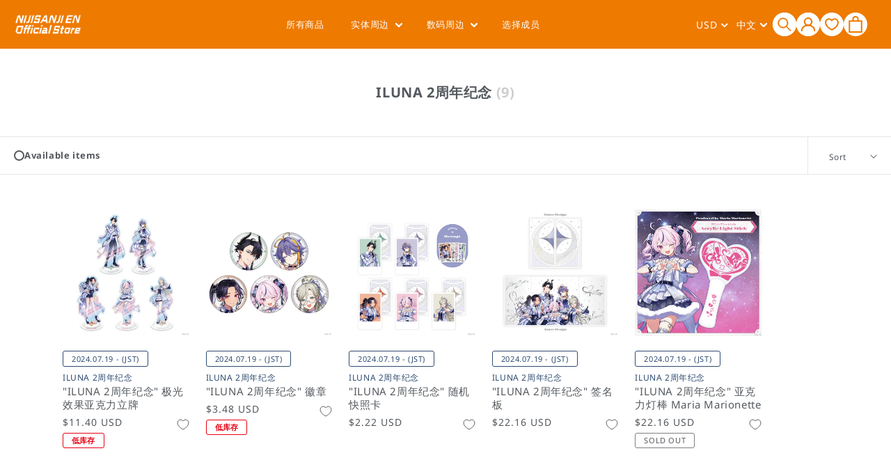

--- FILE ---
content_type: application/javascript
request_url: https://cdn.appmate.io/themecode/nijisanji/main/wishlist-product-card.js?generation=1764900064988412
body_size: 1498
content:
export function define({lit:{html:e},addToCartAction:n,ProductFormController:o,WishlistElement:d}){return class extends d{static get properties(){return{wishlist:{type:Object},moveToCart:{type:String,attribute:"move-to-cart"},showVendor:{type:Boolean,attribute:"show-vendor"},showProductTitle:{type:Boolean,attribute:"show-product-title"},showPrice:{type:Boolean,attribute:"show-price"},ctaButton:{type:Boolean,attribute:"cta-button"},productOptions:{type:Boolean,attribute:"product-options"}}}constructor(){super(),this.form=new o(this)}willUpdate(t){t.has("wishlistItem")&&this.form.setProduct({product:this.wishlistItem.product,selectedVariantId:this.wishlistItem.variantId,autoSelect:!1})}getStateConfig(){return{loading:"eager",wishlistItem:!0}}getEventConfig(){return{"change .wk-form":async t=>{this.form.changeOption({input:t.target,autoSelect:!1}),this.form.selectedVariant&&this.wishlist.isMine&&await this.app.updateWishlistItem({wishlistItemId:this.wishlistItem.id,changes:{variantId:this.form.selectedVariant.id}})},"submit .wk-form":async t=>{typeof n=="function"&&n({event:t,app:this.app,view:this})}}}render(){if(!this.wishlistItem.product.id)return e`
        <div class="wk-product-card">${this.renderLoadingState()}</div>
      `;let t;if(this.wishlistItem.product.metafields.list){let a=this.wishlistItem.product.metafields.list.period.split(" - ")[1];a=a.substring(0,a.indexOf(" ")),t=new Date(a.split(".").join("-"))}let i=new Date;if(this.wishlistItem.product.hidden||t&&t<i)return e`
       <div class="wk-product-card hidden">${this.renderUnavailableState()}</div>
      `;const s=this.wishlistItem.product,r=this.form.selectedVariant,c=s.metafields.list;return console.log(c),e`
        <div class="wk-product-card">
          <a href=${this.getProductUrl(s,r)} class="wk-image-link">
            <img
              class="wk-image"
              src=${this.getImageUrl(s,r,{width:1e3,height:1e3})}
            />
          </a>
          <div class="wk-meta">
            ${this.renderVendor({product:s,variant:r})}
            ${this.renderProductTitle({product:s,variant:r})}
            ${this.renderPrice({product:s,variant:r})}
          </div>
          ${this.renderProductForm({product:s,variant:r})}
          ${this.renderRemoveButton()}
        </div> 
      `}renderVendor({product:t}){if(this.showVendor)return e`
    ${t.metafields.list?e`
     <div class="ProductList__durationMessage">
        ${t.metafields.list.period}
          </div>
    `:""}
      <p class="ProductItem__Vendor Heading">${t.vendor}</p>
      `}renderProductTitle({product:t,variant:i}){if(this.showProductTitle)return e`
        <h2 class="ProductItem__Title Heading">
          <a class="wk-text-link" href=${this.getProductUrl(t,i)}>
            ${t.title}
          </a>
        </h2>
${t.tags.includes("Coming Soon")?e`
      <span class="ProductItem__Label ProductItem__Label--soldOut Heading Text--subdued -comingSoon" style="display:inline;">Coming Soon</span>
    `:""}
    
    ${t.tags.includes("Ending Soon")?e`
      <span class="ProductItem__Label ProductItem__Label--soldOut Heading Text--subdued -endingSoon" style="display:inline;">Ending Soon</span>
    `:""}
    
   ${t.available==!1?e`
      <span class="ProductItem__Label ProductItem__Label--soldOut Heading Text--subdued">Sold Out</span>
    `:""}
      `}renderPrice({product:t,variant:i}){if(this.showPrice)return e`
        <div class="ProductItem__Price Price Text--subdued" style="width: 100%;">
          ${this.renderComparePrice({product:t,variant:i})}
          ${this.renderCurrentPrice({product:t,variant:i})}
        </div>
        ${this.renderUnitPrice({product:t,variant:i})}
      `}renderCurrentPrice({product:t,variant:i}){if(i){const s=i.price<i.compare_at_price;return e`
          <span class="wk-current-price ${s?"wk-sale":""}">
            ${this.renderMoney(i.price)}
          </span>
        `}return t.price_min!==t.price_max?e`
          <span class="wk-current-price">
            ${this.getTranslation("wishlist_product.from_price_html",{price:this.formatMoney(t.price_min)})}
          </span>
        `:e`
        <span class="ProductItem__Price Price Text--subdued">
          ${this.renderMoney(t.price_min)}
        </span>
      `}renderComparePrice({variant:t}){if(t&&t.price<t.compare_at_price)return e`
          <span class="ProductItem__Price Price Text--subdued">
            ${this.renderMoney(t.compare_at_price)}
          </span>
        `}renderUnitPrice({variant:t}){if(!t)return;const i=t.unit_price_measurement;if(!i)return;const s=i.reference_value!=1?i.reference_value:i.reference_unit;return e`
        <div class="ProductItem__PriceList  Heading">
          <span class="wk-unit-price-money"
            >${this.renderMoney(t.unit_price)}</span
          >
          <span class="wk-unit-price-separator"> / </span>
          <span class="wk-unit-price-unit">${s}</span>
        </div>
      `}renderProductForm({product:t,variant:i}){return e`
        <form
          class="wk-form"
          method="post"
          action=${this.ctaButton?this.app.routes.cartAddUrl:""}
          data-wishlist-id=${this.wishlist.id}
          data-wishlist-item-id=${this.wishlistItem.id}
        >
          <input
            name="id"
            value=${this.form.selectedVariant?this.form.selectedVariant.id:""}
            type="hidden"
          />
          ${this.renderProductOptions()}
          <div class="wk-quantity">
            <label class="wk-quantity-label">
              ${this.getTranslation("wishlist_product.quantity")}
            </label>
            <input
              class="wk-quantity-input"
              type="number"
              name="quantity"
              value="1"
              min="1"
            />
          </div>
          ${this.renderCta({product:t,variant:i})}
        </form>
      `}renderCta({product:t,variant:i}){const s=()=>this.ctaButton==="view-product"?this.getTranslation("wishlist_product.view_product"):!i&&this.form.hasSelection?this.getTranslation("wishlist_product.unavailable"):i?i.available?this.getTranslation("wishlist_product.add_to_cart"):this.getTranslation("wishlist_product.sold_out"):this.getTranslation("wishlist_product.select_option",{name:this.form.optionsWithValues.find(r=>!r.selectedValue).name});return e`
        <a
          class="wk-cta-button"
          data-wishlist-item-id=${this.wishlistItem.id}
          href=${t.url}
        >
          <span class="wk-cta-label">View product</span>
        </a>
      `}renderProductOptions(){if(!this.form.hasOnlyDefaultVariant)switch(this.productOptions){case"dropdowns":return e`
            <div class="wk-variants">
              ${this.form.optionsWithValues.map(t=>e`
                    <wk-option-select
                      id=${`${this.wishlistItem.id}-${t.name}`}
                      .option=${t}
                      .defaultText=${this.getTranslation("wishlist_product.select_option",t)}
                    ></wk-option-select>
                  `)}
            </div>
          `;case"swatches":return e`
            <div class="wk-variants">
              ${this.form.optionsWithValues.map(t=>e`
                    <wk-option-swatches
                      id=${`${this.wishlistItem.id}-${t.name}`}
                      .option=${t}
                    ></wk-option-swatches>
                  `)}
            </div>
          `;default:case"none":return null}}renderLoadingState(){return e`
        <div class="wk-image">
            <wk-icon icon="spinner" class="wk-loading-spinner"></wk-icon>
          </div>  
        </div>
      `}renderUnavailableState(){return e`
        <div class="wk-image-link">
          <img
            class="wk-image"
            src=${this.getImageUrl(null,null,{width:1e3,height:1e3})}
          />
        </div>
        <div class="wk-meta">
          <span class="wk-vendor">&nbsp;</span>
          <span class="wk-product-title">
            ${this.getTranslation("wishlist_page.product_removed_html")}
          </span>
        </div>
        ${this.renderRemoveButton()}
      `}renderRemoveButton(){if(!this.wishlist.isMine)return;const t={reference:this,position:{placement:"top-end",inset:!0}};return e`
        <remove-button
          data-wishlist-item-id=${this.wishlistItem.id}
          .showIcon=${!0}
          .showText=${!1}
          .floating=${t}
        ></remove-button>
      `}}}window.addEventListener("load",function(){var e=document.querySelectorAll(".hidden .wk-icon");e.forEach(function(n){n.click(),n.style.display="none"})});
